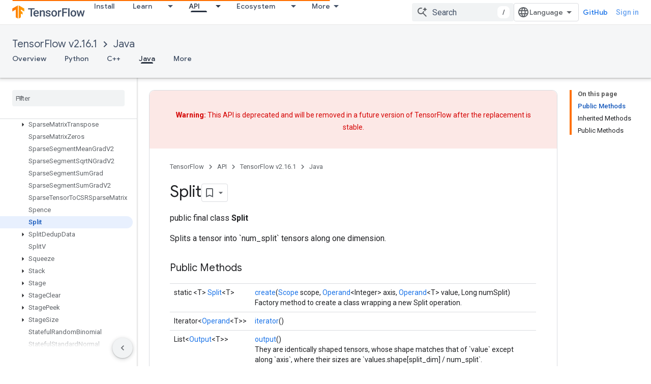

--- FILE ---
content_type: text/javascript
request_url: https://www.gstatic.com/devrel-devsite/prod/v5ecaab6967af5bdfffc1b93fe7d0ad58c271bf9f563243cec25f323a110134f0/js/devsite_devsite_view_release_notes_module.js
body_size: -865
content:
(function(_ds){var window=this;var d9=class extends _ds.dC{constructor(){super(["devsite-dialog","devsite-dropdown-list","devsite-view-release-notes-dialog"]);this.Fr=!1;this.releaseNotes=new Map;this.dialog=null;this.path="";this.label="Release Notes";this.disableAutoOpen=!1}Na(){return this}async connectedCallback(){super.connectedCallback();try{this.path||(this.path=await _ds.Qw(_ds.C().href)),this.releaseNotes=await _ds.pz(this.path)}catch(a){}this.releaseNotes.size===0?this.remove():(this.Fr=!0,this.disableAutoOpen||location.hash!==
"#release__notes"||this.o())}disconnectedCallback(){super.disconnectedCallback();let a;(a=this.dialog)==null||a.remove();this.dialog=null}o(a){a&&(a.preventDefault(),a.stopPropagation());let b;(b=this.dialog)==null||b.remove();this.dialog=document.createElement("devsite-dialog");this.dialog.classList.add("devsite-view-release-notes-dialog-container");_ds.FA((0,_ds.M)`
      <devsite-view-release-notes-dialog
        .releaseNotes=${this.releaseNotes}>
      </devsite-view-release-notes-dialog>
    `,this.dialog);document.body.appendChild(this.dialog);this.dialog.open=!0;this.Ba({category:"Site-Wide Custom Events",action:"release notes: view note",label:`${this.path}`})}render(){if(!this.Fr)return delete this.dataset.shown,(0,_ds.M)``;this.dataset.shown="";return(0,_ds.M)`
      <button class="view-notes-button" @click="${this.o}">
        ${this.label}
      </button>
    `}};_ds.w([_ds.H(),_ds.x("design:type",Object)],d9.prototype,"Fr",void 0);_ds.w([_ds.F({type:String}),_ds.x("design:type",Object)],d9.prototype,"path",void 0);_ds.w([_ds.F({type:String}),_ds.x("design:type",Object)],d9.prototype,"label",void 0);_ds.w([_ds.F({type:Boolean,Aa:"disable-auto-open"}),_ds.x("design:type",Object)],d9.prototype,"disableAutoOpen",void 0);try{customElements.define("devsite-view-release-notes",d9)}catch(a){console.warn("devsite.app.customElement.DevsiteViewReleaseNotes",a)};})(_ds_www);
